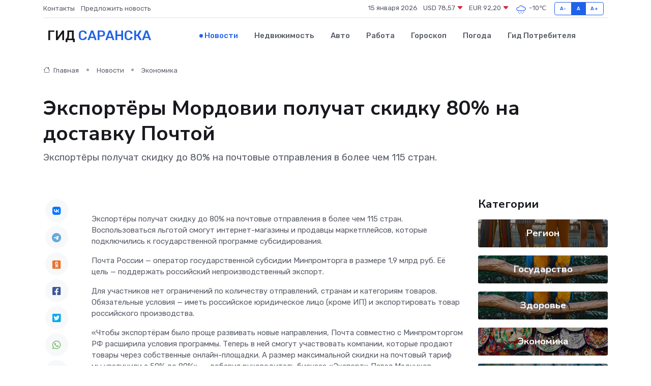

--- FILE ---
content_type: text/html; charset=utf-8
request_url: https://www.google.com/recaptcha/api2/aframe
body_size: 261
content:
<!DOCTYPE HTML><html><head><meta http-equiv="content-type" content="text/html; charset=UTF-8"></head><body><script nonce="ZxU3Zz0-NxuERERrkjlvKQ">/** Anti-fraud and anti-abuse applications only. See google.com/recaptcha */ try{var clients={'sodar':'https://pagead2.googlesyndication.com/pagead/sodar?'};window.addEventListener("message",function(a){try{if(a.source===window.parent){var b=JSON.parse(a.data);var c=clients[b['id']];if(c){var d=document.createElement('img');d.src=c+b['params']+'&rc='+(localStorage.getItem("rc::a")?sessionStorage.getItem("rc::b"):"");window.document.body.appendChild(d);sessionStorage.setItem("rc::e",parseInt(sessionStorage.getItem("rc::e")||0)+1);localStorage.setItem("rc::h",'1768451538474');}}}catch(b){}});window.parent.postMessage("_grecaptcha_ready", "*");}catch(b){}</script></body></html>